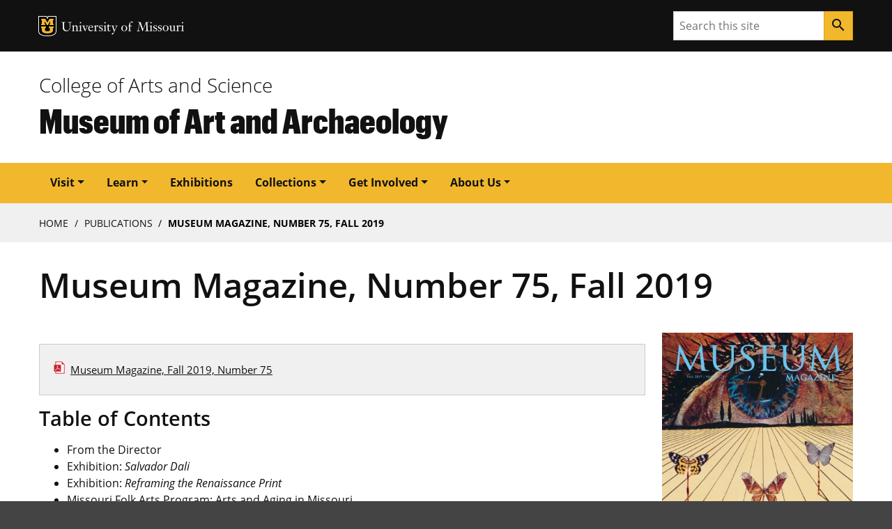

--- FILE ---
content_type: text/html; charset=UTF-8
request_url: https://maa.missouri.edu/publications/museum-magazine-number-75-fall-2019
body_size: 23883
content:

      

<!DOCTYPE html>
<html lang="en" dir="ltr">

  <head>
        <title>Museum Magazine, Number 75, Fall 2019 | Museum of Art and Archaeology</title>     <meta charset="utf-8" />
<meta name="Generator" content="Drupal 10 (https://www.drupal.org)" />
<meta name="MobileOptimized" content="width" />
<meta name="HandheldFriendly" content="true" />
<meta name="viewport" content="width=device-width, initial-scale=1.0" />
<link rel="icon" href="/themes/contrib/miz_d8_theme_base/design-system/dist/images/favicons/favicon.ico" type="image/vnd.microsoft.icon" />
<link rel="canonical" href="https://maa.missouri.edu/publications/museum-magazine-number-75-fall-2019" />
<link rel="shortlink" href="https://maa.missouri.edu/node/166" />
<script src="/sites/default/files/google_tag/default/google_tag.script.js?t8viry" defer></script>

    
    <!-- Document Title -->
      <title>Museum Magazine, Number 75, Fall 2019 - Museum of Art and Archaeology

            </title>

                          
    
    <!-- Favicon -->
      <link href="//maa.missouri.edu//images/favicons/favicon.ico" rel="icon"/>

      <!-- Apple Touch Icons -->
      <link href="//maa.missouri.edu//images/favicons/apple-touch-icon.png" rel="apple-touch-icon-precomposed"/>
      <meta content="" name="apple-mobile-web-app-title"/>
      <link rel="mask-icon" href="//maa.missouri.edu//images/favicons/mu-safari-icon.svg" color="black">

      <!-- Microsoft Windows 8+ Tiles -->
      <meta content="" name="application-name"/>
      <meta content="//maa.missouri.edu//images/favicons/apple-touch-icon.png" name="msapplication-TileImage"/>
      <meta content="#F1B82D" name="msapplication-TileColor"/>
    
            <!-- JavaScript -->
        <script src="https://jonneal.dev/svg4everybody/svg4everybody.min.js"></script>
        <script>
            svg4everybody();
        </script>
                <script src="https://cdnjs.cloudflare.com/ajax/libs/svg.js/2.7.1/svg.min.js"></script>        
            
        <link rel="stylesheet" media="all" href="/sites/default/files/css/css_FdAyNdQLItX9ZLbDOwHjU5OH_ve-wi04fucGzVkxWe4.css?delta=0&amp;language=en&amp;theme=maa&amp;include=eJxdzEEOhCAMRuELoSzceJvmx1YgFiUUFs7pZ2Zl4vbl5WPzbLRsl5J1bIcw7ToyuwL4qFeATtZvzWd0JX-IV-pJilCAyXuoaIgNNf3QNip0fso8zjqCZkvCzm7rUvzf-AKeTjIa" />
<link rel="stylesheet" media="all" href="/sites/default/files/css/css_iU6Ptszti1H7VM3-3l9MjQtgBTl6BOPK7EA1xJugVaU.css?delta=1&amp;language=en&amp;theme=maa&amp;include=eJxdzEEOhCAMRuELoSzceJvmx1YgFiUUFs7pZ2Zl4vbl5WPzbLRsl5J1bIcw7ToyuwL4qFeATtZvzWd0JX-IV-pJilCAyXuoaIgNNf3QNip0fso8zjqCZkvCzm7rUvzf-AKeTjIa" />

        
  </head>

  <body class="miz-body">
                                                                                     
                    
  <div class="miz-skip-to">
                  
                        
  <a href="#navigation" class="miz-skip-to__link">Skip to navigation</a>
                  
                        
  <a href="#content" class="miz-skip-to__link">Skip to content</a>
      </div>


                <div class="miz-container--wide miz-fill--white">
                    <noscript><iframe src="https://www.googletagmanager.com/ns.html?id=GTM-M7MRBKL" height="0" width="0" style="display:none;visibility:hidden"></iframe></noscript>
                                                                  
      
  <header class="miz-header">

          <div class="miz-flex-row miz-fill--black">
    <div class="miz-container">
      
      
  
        
  <div class="miz-ribbon"             class="miz-body"
        >

          <div class="miz-ribbon__signature">
              
    
    
        
            
                          
                          
            
        
            
            
        
        
    
                          
    
            
    
    <div class="mu-sig-24 reverse">
      
    
    
    
        
    <p class="logo">
      <a href="http://missouri.edu">MU Logo</a>
    </p>


      
    
    
    
        
    <p class="wordmark">
      <a href="http://missouri.edu">University of Missouri</a>
    </p>


    </div>

      </div>
    
    
          
          <div class="miz-ribbon__search">
                
      
                
                
            
        
              
    <form class="miz-input-group" action="/search/" method="get" >
    <label for="search-input" class="sr-only">Search</label>
    <input type="text" class="miz-input" id="search-input" placeholder="Search this site" name="q" />                    
            
            
                
        
            
            
                            
    <button class="miz-button miz-button--icon miz-button--primary miz-button--small miz-button--square-sm miz-input-group__button" type="submit"            aria-label="Search"
        >
    
            
                    
    <i class="miz-icon material-icons miz-icon--button miz-icon--md">search</i>


  </button>



</form>
      </div>
    
  </div>
    </div>
  </div>

          <div class="miz-flex-row miz-fill--white">
    <div class="miz-container">
      
  
  
            
  <div class="miz-masthead"             class="miz-body"
         role="banner">
    <p class="miz-masthead__subtitle"><a href="https://coas.missouri.edu">College of Arts and Science</a></p>
    
    <h1 class="miz-masthead__title">
      <a title="Museum of Art and Archaeology" href="//maa.missouri.edu/">Museum of Art and Archaeology</a>
    </h1>
  </div>
    </div>
  </div>

          
  </header>
                                        <span class="path-node page-node-type-publication">                       <div class="dialog-off-canvas-main-canvas" data-off-canvas-main-canvas>
    <div class="miz-flex-row miz-fill--gold">
  <div class="miz-container">
    <nav role="navigation" aria-labelledby="block-maa-main-menu-menu" id="block-maa-main-menu">
            
  <h2 class="visually-hidden" id="block-maa-main-menu-menu">Main navigation</h2>
  

        
          
      
      
        
    
  <div class="miz-navigation--primary">      
            
    
      
    
                        
            
            
                
        
            
            
                            
    <button class="miz-button miz-button--icon navbar-toggler miz-button--primary miz-navigation--primary__menu-button" type="button"            id="menuButton"
                    data-target="#primaryNavbarToggler"
                    data-toggle="collapse"
                    aria-label="Open navigation"
                    aria-expanded="false"
                    aria-haspopup="true"
                    aria-controls="primaryNavbarToggler"
        >
    
            
                    
    <i class="miz-icon material-icons miz-icon--button miz-icon miz-icon--md miz-svg--black">menu</i>


  </button>





<div class="miz-navigation--primary__nav collapse" id="primaryNavbarToggler" aria-labelledby="menuButton">
                  
                    
    <nav class="miz-nav"            id="navigation"
        >
                
                          
        
    <ul class="miz-nav__list">
                        
                
    
            

            
      
      
      
      
      
      
            
    
        
    <li class="miz-nav__list-item dropdown">        
                        
    <a class="miz-nav__link dropdown-toggle" href="/"            role="button"
                    data-toggle="dropdown"
                    aria-haspopup="true"
                    aria-expanded="false"
        >Visit</a>
                            
                  
                          
        
    <ul class="miz-dropdown__menu dropdown-menu">
                        
                
    
            

            
        
    <li class="miz-nav__list-item">        
                        
    <a class="miz-nav__link" href="https://calendar.missouri.edu/museum_of_art_and_archaeology/all">Calendar</a>
    </li>
                        
                
    
            

            
        
    <li class="miz-nav__list-item">        
                        
    <a class="miz-nav__link" href="/visit-tours">Visit &amp; Tours</a>
    </li>
      </ul>

    </li>
                        
                
    
            

            
      
      
      
      
      
      
            
    
        
    <li class="miz-nav__list-item dropdown">        
                        
    <a class="miz-nav__link dropdown-toggle" href="/"            role="button"
                    data-toggle="dropdown"
                    aria-haspopup="true"
                    aria-expanded="false"
        >Learn</a>
                            
                  
                          
        
    <ul class="miz-dropdown__menu dropdown-menu">
                        
                
    
            

            
        
    <li class="miz-nav__list-item">        
                        
    <a class="miz-nav__link" href="/community">For the Community</a>
    </li>
                        
                
    
            

            
        
    <li class="miz-nav__list-item">        
                        
    <a class="miz-nav__link" href="/researchers">For Researchers</a>
    </li>
                        
                
    
            

            
        
    <li class="miz-nav__list-item">        
                        
    <a class="miz-nav__link" href="/other-programs">Other Programs</a>
    </li>
                        
                
    
            

            
        
    <li class="miz-nav__list-item">        
                        
    <a class="miz-nav__link" href="/publications">Publications</a>
    </li>
      </ul>

    </li>
                        
                
    
            

            
        
    <li class="miz-nav__list-item">        
                        
    <a class="miz-nav__link" href="/exhibitions">Exhibitions</a>
    </li>
                        
                
    
            

            
      
      
      
      
      
      
            
    
        
    <li class="miz-nav__list-item dropdown">        
                        
    <a class="miz-nav__link dropdown-toggle" href="/collections"            role="button"
                    data-toggle="dropdown"
                    aria-haspopup="true"
                    aria-expanded="false"
        >Collections</a>
                            
                  
                          
        
    <ul class="miz-dropdown__menu dropdown-menu">
                        
                
    
            

            
        
    <li class="miz-nav__list-item">        
                        
    <a class="miz-nav__link" href="/collections">Collections</a>
    </li>
                        
                
    
            

            
        
    <li class="miz-nav__list-item">        
                        
    <a class="miz-nav__link" href="/education/museum-in-30-objects">Museum in 30 Objects</a>
    </li>
                        
                
    
            

            
        
    <li class="miz-nav__list-item">        
                        
    <a class="miz-nav__link" href="/collections-management">Collections Management</a>
    </li>
                        
                
    
            

            
        
    <li class="miz-nav__list-item">        
                        
    <a class="miz-nav__link" href="/collections-research">Collections Research</a>
    </li>
      </ul>

    </li>
                        
                
    
            

            
      
      
      
      
      
      
            
    
        
    <li class="miz-nav__list-item dropdown">        
                        
    <a class="miz-nav__link dropdown-toggle" href="/get-involved"            role="button"
                    data-toggle="dropdown"
                    aria-haspopup="true"
                    aria-expanded="false"
        >Get Involved</a>
                            
                  
                          
        
    <ul class="miz-dropdown__menu dropdown-menu">
                        
                
    
            

            
        
    <li class="miz-nav__list-item">        
                        
    <a class="miz-nav__link" href="/get-involved">Get Involved</a>
    </li>
                        
                
    
            

            
        
    <li class="miz-nav__list-item">        
                        
    <a class="miz-nav__link" href="https://securelb.imodules.com/s/1002/20/form.aspx?sid=1002&amp;gid=165&amp;pgid=5006&amp;cid=9137&amp;bledit=1&amp;dids=449">Support the Museum</a>
    </li>
      </ul>

    </li>
                        
                
    
            

            
      
      
      
      
      
      
            
    
        
    <li class="miz-nav__list-item dropdown">        
                        
    <a class="miz-nav__link dropdown-toggle" href="/"            role="button"
                    data-toggle="dropdown"
                    aria-haspopup="true"
                    aria-expanded="false"
        >About Us</a>
                            
                  
                          
        
    <ul class="miz-dropdown__menu dropdown-menu">
                        
                
    
            

            
        
    <li class="miz-nav__list-item">        
                        
    <a class="miz-nav__link" href="/mission-governance">Mission &amp; Governance</a>
    </li>
                        
                
    
            

            
        
    <li class="miz-nav__list-item">        
                        
    <a class="miz-nav__link" href="/museum-staff">Museum Staff</a>
    </li>
                        
                
    
            

            
        
    <li class="miz-nav__list-item">        
                        
    <a class="miz-nav__link" href="/brief-history">Museum History</a>
    </li>
      </ul>

    </li>
      </ul>

  </nav>


    </div>
  </div>



  </nav>

  </div>
</div>

  <div id="region--content">
    <div id="block-maa-page-title" class="block--page-title">
  <div class="miz-container">
    
        
          
  <h1><span>Museum Magazine, Number 75, Fall 2019</span>
</h1>


      </div>
</div>


<div id="block-maa-breadcrumbs" class="system-breadcrumb-region">
  <div class="miz-container">
    
        
            <nav role="navigation" aria-labelledby="system-breadcrumb">
    <h2 id="system-breadcrumb" class="visually-hidden">Breadcrumb</h2>
    <ol>
          <li>
                  <a href="/">Home</a>
              </li>
          <li>
                  <a href="/publications">Publications</a>
              </li>
          <li>
                  Museum Magazine, Number 75, Fall 2019
              </li>
        </ol>
  </nav>

      </div>
</div>

<div class="miz-container">
  <div data-drupal-messages-fallback class="hidden"></div>
</div>

  </div>

    <main class="miz-main" id="content" role="main">
                                            <section class="miz-main__section miz-layer">
                <div class="miz-page-content">
                    <div class="miz-container">
                                                                                                    <div class="miz-page-content__layer">
                                                        <div class="miz-page-content__single">
                                                                      <div>
    <div id="block-maa-content">
  
    
      


  
<div data-history-node-id="166" class="node node--type-publication node--view-mode-full group-one-sidebar ds-3col-stacked-fluid clearfix">

  

      <div class="group group-header">
      <fieldset class="pub-header js-form-item form-item js-form-wrapper form-wrapper">
      <legend>
    <span class="fieldset-legend">Publication Header</span>
  </legend>
  <div class="fieldset-wrapper">
                
          </div>
</fieldset>

    </div>
  
  
      <div class="group group-middle">
      


      





<div class="paragraph paragraph--type--simple paragraph--view-mode--default paragraph--id--320">
  <div class="paragraph__column">
    
    
  </div>
</div>


      





<div class="paragraph paragraph--type--file-upload paragraph--view-mode--default paragraph--id--321">
  <div class="paragraph__column">
    
    
      <div class="field field--name-field-file-upload field--type-file field--label-hidden field--items">
              <div class="field--item"><span class="file file--mime-application-pdf file--application-pdf"><a href="/sites/default/files/file-uploads/2022-01/fall_2019_museum_magazine.pdf" type="application/pdf" title="fall_2019_museum_magazine.pdf">Museum Magazine, Fall 2019, Number 75</a></span>
</div>
          </div>
  
  </div>
</div>


      





<div class="paragraph paragraph--type--simple paragraph--view-mode--default paragraph--id--574">
  <div class="paragraph__column">
    
    
            <div class="field field--name-field-text field--type-text-long field--label-hidden field--item"><h3>Table of Contents</h3>

<ul>
	<li>From the Director</li>
	<li>Exhibition: <em>Salvador Dali</em></li>
	<li>Exhibition: <em>Reframing the Renaissance Print</em></li>
	<li>Missouri Folk Arts Program: Arts and Aging in Missouri</li>
	<li>Special Exhibition Schedule</li>
	<li>Calendar of Events</li>
	<li>Exhibition:<em> Impeccable Taste - 17th-Century Ornamental Design in Print</em></li>
	<li>From the Museum Educator</li>
	<li>Museum Associates</li>
	<li>New Acquisitions</li>
	<li>Spotlight:Jewish Ossuaries</li>
</ul></div>
      
  </div>
</div>


  <fieldset class="pub-details js-form-item form-item js-form-wrapper form-wrapper">
      <legend>
    <span class="fieldset-legend">Publication Details</span>
  </legend>
  <div class="fieldset-wrapper">
                
  <div class="field field--name-field-year field--type-string field--label-inline">
    <div class="field--label">Year</div>
              <div class="field--item">75/Fall/2019</div>
          </div>

          </div>
</fieldset>

    </div>
  
      <div class="group group-right">
      
            <div class="field field--name-field-feature field--type-entity-reference field--label-hidden field--item">  <img loading="lazy" src="/sites/default/files/styles/large/public/2022-01/fall_2019_magazine_cover.jpg?itok=bdoUvYHd" width="375" height="480" alt="Museum Magazine, Fall 2019, Number 75" />


</div>
      
    </div>
  
  
</div>


  </div>

  </div>

                                                            </div>
                                                            <aside class="miz-page-content__aside">
                                    
                                </aside>
                                                    </div>
                    </div>
                </div>
            </section>
            </main>

  </div>

                    </span>
                                                                                              
      
                    
  <footer class="miz-footer miz-footer--dark"            class="path-node page-node-type-publication"
        >

    
      <div class="miz-footer__brand">

        <div class="miz-container">
          
                
    
    
        
            
                          
                          
            
        
            
            
        
        
    
                          
    
            
    
    <div class="mu-sig-32 reverse">
      
    
    
    
        
    <p class="logo">
      <a href="http://missouri.edu">MU Logo</a>
    </p>


      
    
    
    
        
    <p class="wordmark">
      <a href="http://missouri.edu">University of Missouri</a>
    </p>


    </div>

        </div>

      </div>
    
      <div class="miz-footer__information">
    <div class="miz-container">

      <div class="maa-logo">
        <img alt="Missouri Arts Council - The State of the Arts" src="/themes/custom/maa/maa/images/MAC_REVERSE_horizontal-tagline-web.png">
      </div>
      <div class="maa-logo">
        <img alt="American Alliance of Museums" src="/themes/custom/maa/maa/images/AAM-logo.png">
      </div>

               
        
                                        
    
    
<div class="miz-card__contact miz-card__contact" >

  <h2 class="miz-card-contact__title">Contact</h2>

      <h6 class="miz-card-contact__subtitle">Museum of Art and Archaeology</h6>
  
      <p>520 S 9th St | Room 1, Ellis Library | Columbia, MO 65211</p>
  
      <p><strong>Phone:</strong> 573-882-3591</p>
  
  
  
</div>

      <!--<div class="contactemail">
        <p><a href="mailto:@missouri.edu" class="miz-button miz-button--brand miz-button--ghost-gold">Email Us</a></p>
      </div>-->

      <div class="socialmedia">
        <p>
          
          <a href="https://www.facebook.com/MizzouMuseumofArtandArchaeology" class="miz-link--no-underline">
        <svg class="miz-icon miz-icon__svg miz-icon--lg miz-svg--white miz-svg--facebook" role="img" aria-labelledby="miz-contact-card-social-icon-facebook">
        <title id="miz-contact-card-social-icon-facebook">Facebook account</title>
        <use xlink:href="/themes/contrib/miz_d8_theme_base/design-system/dist/images/icons/svg/sprite.symbol.svg#facebook"></use>
      </svg>
      </a>
          <a href="https://www.instagram.com/mizzeum" class="miz-link--no-underline">
        <svg class="miz-icon miz-icon__svg miz-icon--lg miz-svg--white miz-svg--instagram" role="img" aria-labelledby="miz-contact-card-social-icon-instagram">
        <title id="miz-contact-card-social-icon-instagram">Instagram account</title>
        <use xlink:href="/themes/contrib/miz_d8_theme_base/design-system/dist/images/icons/svg/sprite.symbol.svg#instagram"></use>
      </svg>
      </a>
        </p>
      </div>

    </div>
  </div>

    
      <div class="miz-footer__colophon">

        <div class="miz-container">

            
  
      
  
  <div class="miz-colophon"            class="path-node page-node-type-publication"
        >
    
          
      
        <div class="miz-copyright">
          <p><small>Mizzou is an <a href="https://www.umsystem.edu/ums/hr/eeo">equal opportunity employer</a>.</small></p>
          <p><small>&copy; <time datetime="2026">2026</time> &#8212; <a href="https://www.umsystem.edu/">The Curators of the University of Missouri</a>. All rights reserved.</small></p>
          <p><small><a href="https://missouri.edu/marks-identity-content">Restrictions on Use of University Marks, Identifiers and Content</a>. <a href="https://missouri.edu/copyright/">DMCA and other copyright information</a>. <a href="https://missouri.edu/privacy/">Privacy policy.</a></small></p>
        </div>

      
      </div>

        </div>

      </div>
    


  </footer>
                                        
                </div>
                                    <script type="application/json" data-drupal-selector="drupal-settings-json">{"path":{"baseUrl":"\/","pathPrefix":"","currentPath":"node\/166","currentPathIsAdmin":false,"isFront":false,"currentLanguage":"en"},"pluralDelimiter":"\u0003","suppressDeprecationErrors":true,"field_group":{"fieldset":{"mode":"default","context":"view","settings":{"classes":"pub-header","show_empty_fields":false,"id":"","description":""}}},"user":{"uid":0,"permissionsHash":"2764ca891beb90e0aac5d7de30f80935e467efc0cccd513383c3811533536a63"}}</script>
<script src="/sites/default/files/js/js_91NgLG9M0FxltqCaobG4WLqUNE7h3ASUmYA3CTYAkMk.js?scope=footer&amp;delta=0&amp;language=en&amp;theme=maa&amp;include=eJzLTUzUT8_JT0rM0S0uqczJzEvXyc2sik-xiC_JSM1NjU9KLE5FUwAA_GYTwQ"></script>

                  <script src="https://cdnjs.cloudflare.com/ajax/libs/popper.js/1.14.7/umd/popper.min.js"></script>
  <script src="https://stackpath.bootstrapcdn.com/bootstrap/4.3.1/js/bootstrap.min.js"></script>

</body>

</html>
                